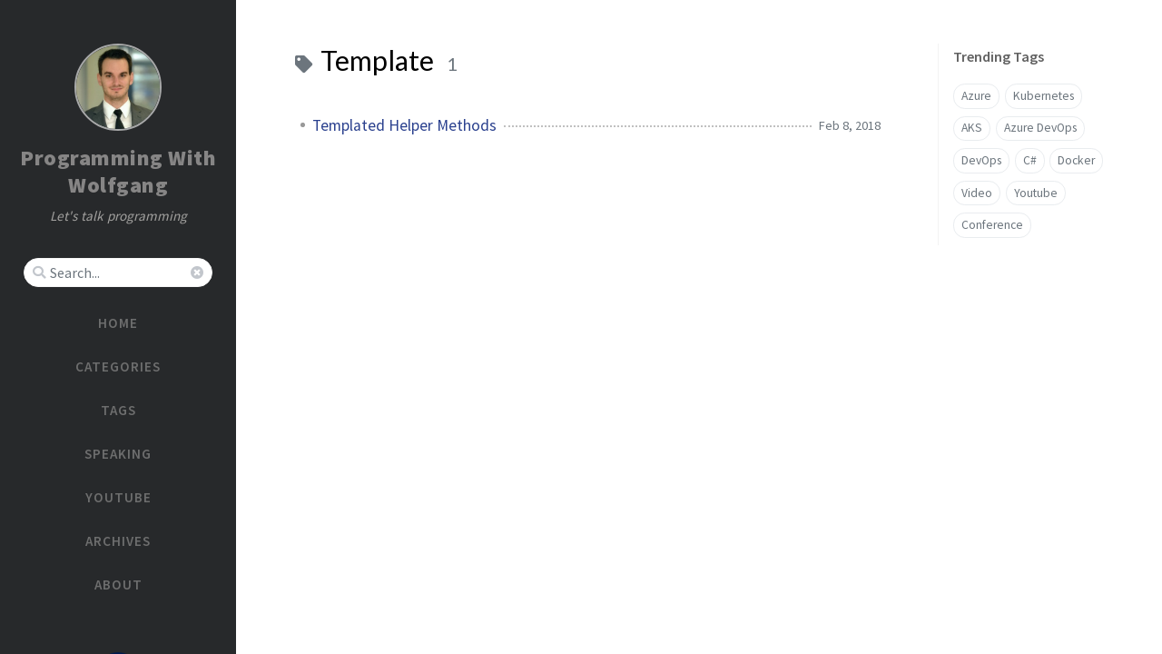

--- FILE ---
content_type: text/html
request_url: https://programmingwithwolfgang.com/tags/template/
body_size: 3772
content:
<!DOCTYPE html><html lang="en" ><head><meta http-equiv="Content-Type" content="text/html; charset=UTF-8"><meta name="viewport" content="width=device-width, initial-scale=1, shrink-to-fit=no"><meta name="generator" content="Jekyll v4.2.2" /><meta property="og:title" content="Template" /><meta property="og:locale" content="en" /><meta name="description" content="A tech blog focusing on DevOps, Cloud, Azure, Kubernetes and Software Architecture." /><meta property="og:description" content="A tech blog focusing on DevOps, Cloud, Azure, Kubernetes and Software Architecture." /><link rel="canonical" href="/tags/template/" /><meta property="og:url" content="/tags/template/" /><meta property="og:site_name" content="Programming With Wolfgang" /><meta property="og:type" content="website" /><meta name="twitter:card" content="summary" /><meta property="twitter:title" content="Template" /><meta name="twitter:site" content="@wolfgang_ofner" /><meta name="google-site-verification" content="xxsPm-h6A0B6a0QMgqXO80PU4DbMt4Dq06p-SGzB3TU" /> <script type="application/ld+json"> {"@context":"https://schema.org","@type":"WebPage","description":"A tech blog focusing on DevOps, Cloud, Azure, Kubernetes and Software Architecture.","headline":"Template","url":"/tags/template/"}</script><title>Template | Programming With Wolfgang</title><link rel="apple-touch-icon" sizes="180x180" href="/assets/img/favicons/apple-touch-icon.png"><link rel="icon" type="image/png" sizes="32x32" href="/assets/img/favicons/favicon-32x32.png"><link rel="icon" type="image/png" sizes="16x16" href="/assets/img/favicons/favicon-16x16.png"><link rel="manifest" href="/assets/img/favicons/site.webmanifest"><link rel="shortcut icon" href="/assets/img/favicons/favicon.ico"><meta name="apple-mobile-web-app-title" content="Programming With Wolfgang"><meta name="application-name" content="Programming With Wolfgang"><meta name="msapplication-TileColor" content="#da532c"><meta name="msapplication-config" content="/assets/img/favicons/browserconfig.xml"><meta name="theme-color" content="#ffffff"><link rel="preconnect" href="https://fonts.googleapis.com" ><link rel="dns-prefetch" href="https://fonts.googleapis.com" ><link rel="preconnect" href="https://fonts.gstatic.com" crossorigin><link rel="dns-prefetch" href="https://fonts.gstatic.com" crossorigin><link rel="preconnect" href="https://fonts.googleapis.com" ><link rel="dns-prefetch" href="https://fonts.googleapis.com" ><link rel="preconnect" href="https://cdn.jsdelivr.net" ><link rel="dns-prefetch" href="https://cdn.jsdelivr.net" ><link rel="stylesheet" href="https://fonts.googleapis.com/css2?family=Lato&family=Source+Sans+Pro:wght@400;600;700;900&display=swap"><link rel="preconnect" href="https://www.google-analytics.com" crossorigin="use-credentials"><link rel="dns-prefetch" href="https://www.google-analytics.com"><link rel="preconnect" href="https://www.googletagmanager.com" crossorigin="anonymous"><link rel="dns-prefetch" href="https://www.googletagmanager.com"><link rel="stylesheet" href="https://cdn.jsdelivr.net/npm/bootstrap@4/dist/css/bootstrap.min.css"><link rel="stylesheet" href="https://cdn.jsdelivr.net/npm/@fortawesome/fontawesome-free@5.11.2/css/all.min.css"><link rel="stylesheet" href="/assets/css/style.css"> <script src="https://cdn.jsdelivr.net/npm/jquery@3/dist/jquery.min.js"></script> <script type="text/javascript"> (function (c, l, a, r, i, t, y) { c[a] = c[a] || function () { (c[a].q = c[a].q || []).push(arguments) }; t = l.createElement(r); t.async = 1; t.src = "https://www.clarity.ms/tag/" + i; y = l.getElementsByTagName(r)[0]; y.parentNode.insertBefore(t, y); })(window, document, "clarity", "script", "hc0wl2v6mn"); </script> <script type="text/javascript"> class ModeToggle { static get MODE_KEY() { return "mode"; } static get MODE_ATTR() { return "data-mode"; } static get DARK_MODE() { return "dark"; } static get LIGHT_MODE() { return "light"; } static get ID() { return "mode-toggle"; } constructor() { if (this.hasMode) { if (this.isDarkMode) { if (!this.isSysDarkPrefer) { this.setDark(); } } else { if (this.isSysDarkPrefer) { this.setLight(); } } } let self = this; /* always follow the system prefers */ this.sysDarkPrefers.addEventListener("change", () => { if (self.hasMode) { if (self.isDarkMode) { if (!self.isSysDarkPrefer) { self.setDark(); } } else { if (self.isSysDarkPrefer) { self.setLight(); } } self.clearMode(); } self.notify(); }); } /* constructor() */ get sysDarkPrefers() { return window.matchMedia("(prefers-color-scheme: dark)"); } get isSysDarkPrefer() { return this.sysDarkPrefers.matches; } get isDarkMode() { return this.mode === ModeToggle.DARK_MODE; } get isLightMode() { return this.mode === ModeToggle.LIGHT_MODE; } get hasMode() { return this.mode != null; } get mode() { return sessionStorage.getItem(ModeToggle.MODE_KEY); } /* get the current mode on screen */ get modeStatus() { if (this.isDarkMode || (!this.hasMode && this.isSysDarkPrefer)) { return ModeToggle.DARK_MODE; } else { return ModeToggle.LIGHT_MODE; } } setDark() { $('html').attr(ModeToggle.MODE_ATTR, ModeToggle.DARK_MODE); sessionStorage.setItem(ModeToggle.MODE_KEY, ModeToggle.DARK_MODE); } setLight() { $('html').attr(ModeToggle.MODE_ATTR, ModeToggle.LIGHT_MODE); sessionStorage.setItem(ModeToggle.MODE_KEY, ModeToggle.LIGHT_MODE); } clearMode() { $('html').removeAttr(ModeToggle.MODE_ATTR); sessionStorage.removeItem(ModeToggle.MODE_KEY); } /* Notify another plugins that the theme mode has changed */ notify() { window.postMessage({ direction: ModeToggle.ID, message: this.modeStatus }, "*"); } } /* ModeToggle */ const toggle = new ModeToggle(); function flipMode() { if (toggle.hasMode) { if (toggle.isSysDarkPrefer) { if (toggle.isLightMode) { toggle.clearMode(); } else { toggle.setLight(); } } else { if (toggle.isDarkMode) { toggle.clearMode(); } else { toggle.setDark(); } } } else { if (toggle.isSysDarkPrefer) { toggle.setLight(); } else { toggle.setDark(); } } toggle.notify(); } /* flipMode() */ </script><body data-spy="scroll" data-target="#toc" data-topbar-visible="true"><div id="sidebar" class="d-flex flex-column align-items-end"><div class="profile-wrapper text-center"><div id="avatar"> <a href="/" class="mx-auto"> <img src="/assets/img/author/author-wolfgang-ofner.jpg" alt="avatar" onerror="this.style.display='none'"> </a></div><div class="site-title mt-3"> <a href="/">Programming With Wolfgang</a></div><div class="site-subtitle font-italic">Let's talk programming</div></div><div class="w-100 d-flex justify-content-center"> <i id="search-trigger" class="fas fa-search fa-fw"></i> <span id="search-wrapper" class="align-items-center"> <i class="fas fa-search fa-fw"></i> <input class="form-control" id="search-input" type="search" placeholder="Search..."> <i class="fa fa-times-circle fa-fw" id="search-cleaner"></i> </span></div><ul class="w-100" style="margin-top: 1em;"><li class="nav-item"> <a href="/" class="nav-link"> <i class="fa-fw fas fa-home ml-xl-3 mr-xl-3 unloaded"></i> <span>HOME</span> </a><li class="nav-item"> <a href="/categories/" class="nav-link"> <i class="fa-fw fas fa-stream ml-xl-3 mr-xl-3 unloaded"></i> <span>CATEGORIES</span> </a><li class="nav-item"> <a href="/tags/" class="nav-link"> <i class="fa-fw fas fa-tag ml-xl-3 mr-xl-3 unloaded"></i> <span>TAGS</span> </a><li class="nav-item"> <a href="/speaking/" class="nav-link"> <i class="fa-fw fas fa-microphone ml-xl-3 mr-xl-3 unloaded"></i> <span>SPEAKING</span> </a><li class="nav-item"> <a href="/youtube/" class="nav-link"> <i class="fa-fw fas fa-video ml-xl-3 mr-xl-3 unloaded"></i> <span>YOUTUBE</span> </a><li class="nav-item"> <a href="/archives/" class="nav-link"> <i class="fa-fw fas fa-archive ml-xl-3 mr-xl-3 unloaded"></i> <span>ARCHIVES</span> </a><li class="nav-item"> <a href="/about/" class="nav-link"> <i class="fa-fw fas fa-info ml-xl-3 mr-xl-3 unloaded"></i> <span>ABOUT</span> </a></ul><div class="w-100" style="margin-top: 1em; text-align: center;"> <img src="/assets/img/author/azure-solutions-architect-expert.png" alt="Azure Solutions Architect Expert" width="200px" height="200px"></div><div class="sidebar-bottom mt-auto d-flex flex-wrap justify-content-center align-items-center"> <button class="mode-toggle btn" aria-label="Switch Mode"> <i class="fas fa-adjust"></i> </button> <a href="https://github.com/wolfgangofner" aria-label="github" target="_blank" rel="noopener"> <i class="fab fa-github-alt"></i> </a> <a href="https://twitter.com/wolfgang_ofner" aria-label="twitter" target="_blank" rel="noopener"> <i class="fab fa-twitter"></i> </a> <a href="https://www.linkedin.com/in/wolfgangofner" aria-label="linkedin" target="_blank" rel="noopener"> <i class="fab fa-linkedin"></i> </a> <a href="https://www.youtube.com/channel/UCmiFK5vpvsi6j6gD7W_rsVQ" aria-label="Youtube" target="_blank" rel="noopener"> <i class="fab fa-youtube"></i> </a> <a href="/feed.xml" aria-label="rss" > <i class="fas fa-rss"></i> </a></div></div><div id="topbar-wrapper" class="d-sm-none row justify-content-center"><div id="topbar" class="col-11 d-flex h-100 align-items-center justify-content-between"> <span id="breadcrumb"> <span> <a href="/"> Home </a> </span> <span> <a href="/tags"> Tags </a> </span> <span>Template</span> </span> <i id="sidebar-trigger" class="fas fa-bars fa-fw"></i><div id="topbar-title"> Tag</div><div style="visibility:hidden;"> <i id="search-trigger" class="fas fa-search fa-fw"></i> <span id="search-wrapper" class="align-items-center"> <i class="fas fa-search fa-fw"></i> <input class="form-control" id="search-input" type="search" aria-label="search" autocomplete="off" placeholder="Search..."> </span> <span id="search-cancel" >Cancel</span></div></div></div><div id="main-wrapper"><div id="main"><div class="row"><div id="core-wrapper" class="col-12 col-lg-11 col-xl-8"><div class="post pl-1 pr-1 pl-sm-2 pr-sm-2 pl-md-4 pr-md-4"><div id="page-tag"><h1 class="pl-lg-2"> <i class="fa fa-tag fa-fw text-muted"></i> Template <span class="lead text-muted pl-2">1</span></h1><ul class="post-content pl-0"><li class="d-flex justify-content-between pl-md-3 pr-md-3"> <a href="/templated-helper-methods/">Templated Helper Methods</a> <span class="dash flex-grow-1"></span> <span class="text-muted small" data-ts="1518129366" data-df="ll" > Feb 8, 2018 </span></ul></div></div></div><div id="panel-wrapper" class="col-xl-3 pl-2 text-muted"><div class="access"><div id="access-tags"><div class="panel-heading">Trending Tags</div><div class="d-flex flex-wrap mt-3 mb-1 mr-3"> <a class="post-tag" href="/tags/azure/">Azure</a> <a class="post-tag" href="/tags/kubernetes/">Kubernetes</a> <a class="post-tag" href="/tags/aks/">AKS</a> <a class="post-tag" href="/tags/azure-devops/">Azure DevOps</a> <a class="post-tag" href="/tags/devops/">DevOps</a> <a class="post-tag" href="/tags/c/">C#</a> <a class="post-tag" href="/tags/docker/">Docker</a> <a class="post-tag" href="/tags/video/">Video</a> <a class="post-tag" href="/tags/youtube/">Youtube</a> <a class="post-tag" href="/tags/conference/">Conference</a></div></div></div></div></div></div><div id="search-result-wrapper" class="d-flex justify-content-center unloaded"><div class="col-12 col-sm-11 post-content"><div id="search-hints"><div id="access-tags"><div class="panel-heading">Trending Tags</div><div class="d-flex flex-wrap mt-3 mb-1 mr-3"> <a class="post-tag" href="/tags/azure/">Azure</a> <a class="post-tag" href="/tags/kubernetes/">Kubernetes</a> <a class="post-tag" href="/tags/aks/">AKS</a> <a class="post-tag" href="/tags/azure-devops/">Azure DevOps</a> <a class="post-tag" href="/tags/devops/">DevOps</a> <a class="post-tag" href="/tags/c/">C#</a> <a class="post-tag" href="/tags/docker/">Docker</a> <a class="post-tag" href="/tags/video/">Video</a> <a class="post-tag" href="/tags/youtube/">Youtube</a> <a class="post-tag" href="/tags/conference/">Conference</a></div></div></div><div id="search-results" class="d-flex flex-wrap justify-content-center text-muted mt-3"></div></div></div></div><div id="mask"></div><a id="back-to-top" href="#" aria-label="back-to-top" class="btn btn-lg btn-box-shadow" role="button"> <i class="fas fa-angle-up"></i> </a> <script src="https://cdn.jsdelivr.net/npm/simple-jekyll-search@1.10.0/dest/simple-jekyll-search.min.js"></script> <script> SimpleJekyllSearch({ searchInput: document.getElementById('search-input'), resultsContainer: document.getElementById('search-results'), json: '/assets/js/data/search.json', searchResultTemplate: '<div class="pl-1 pr-1 pl-sm-2 pr-sm-2 pl-lg-4 pr-lg-4 pl-xl-0 pr-xl-0"> <a href="{url}">{title}</a><div class="post-meta d-flex flex-column flex-sm-row text-muted mt-1 mb-1"> {categories} {tags}</div><p>{snippet}</p></div>', noResultsText: '<p class="mt-5">Oops! No result founds.</p>', templateMiddleware: function(prop, value, template) { if (prop === 'categories') { if (value === '') { return `${value}`; } else { return `<div class="mr-sm-4"><i class="far fa-folder fa-fw"></i>${value}</div>`; } } if (prop === 'tags') { if (value === '') { return `${value}`; } else { return `<div><i class="fa fa-tag fa-fw"></i>${value}</div>`; } } } }); </script> <script src="https://cdn.jsdelivr.net/combine/npm/dayjs@1/dayjs.min.js,npm/dayjs@1/locale/en.min.js,npm/dayjs@1/plugin/relativeTime.min.js,npm/dayjs@1/plugin/localizedFormat.min.js"></script> <script defer src="/assets/js/dist/misc.min.js"></script> <script src="https://cdn.jsdelivr.net/npm/bootstrap@4/dist/js/bootstrap.bundle.min.js"></script> <script defer src="/app.js"></script> <script defer src="https://www.googletagmanager.com/gtag/js?id=UA-112077092-1"></script> <script> document.addEventListener("DOMContentLoaded", function(event) { window.dataLayer = window.dataLayer || []; function gtag(){dataLayer.push(arguments);} gtag('js', new Date()); gtag('config', 'UA-112077092-1'); }); </script>
